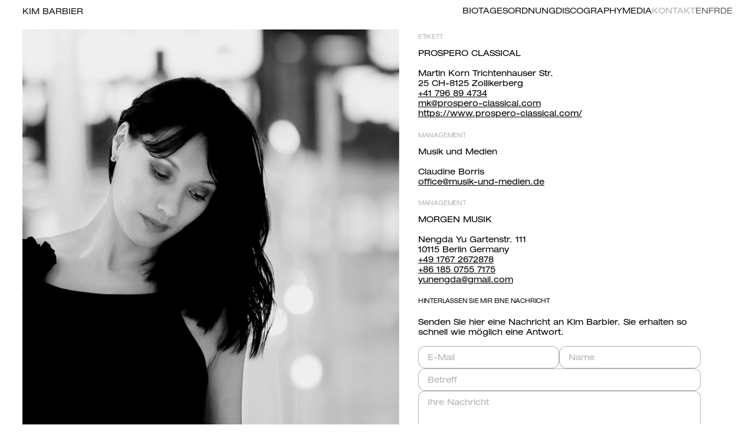

--- FILE ---
content_type: text/html; charset=utf-8
request_url: https://kimbarbier.com/de/contact/
body_size: 3916
content:
<!DOCTYPE html><html lang="de"> <head><meta charset="UTF-8"><meta name="viewport" content="width=device-width"><link rel="icon" type="image/svg+xml" href="/favicon.svg?ob=al"><meta name="generator" content="Astro v5.7.10"><title>Kontakt</title><link rel="alternate" hreflang="de" href="http://localhost:4321/de/contact"><link rel="alternate" hreflang="en" href="http://localhost:4321/contact"><link rel="alternate" hreflang="fr" href="http://localhost:4321/fr/contact"><link rel="stylesheet" href="/_astro/agenda.Cr-k15Kx.css">
<style>@font-face{font-family:Helvetica Neue Extended;src:url(/fonts/HelveticaNeue-Extended.otf);font-weight:400}@font-face{font-family:Helvetica Neue Extended;src:url(/fonts/HelveticaNeue-Extended-Bold.otf);font-weight:500}:root{--kb-gris-100: rgb(0 0 0 / .9);--kb-gris-60: rgb(0 0 0 / .6);--kb-gris-30: rgb(0 0 0 / .3);--kb-blanc-100: #fff;--kb-blanc-60: rgb(255 255 255 / .6);--kb-blanc-30: rgb(255 255 255 / .3);--padding: 38px;--nav-height: 38px}@media (max-width: 768px){:root{--padding: 16px}}h1,.ash1,nav a,footer a,li{font-size:14px;font-weight:400;line-height:17px;text-transform:uppercase}h2{font-size:10px;font-weight:400;line-height:11px;letter-spacing:-.02em;text-transform:uppercase}p,a,span,summary{font-size:14px;font-weight:400;line-height:17px}summary{cursor:pointer;color:var(--kb-gris-30);margin-bottom:32px}time{font-size:20px;font-weight:400;line-height:24px}small{font-size:8px;font-weight:400;line-height:9px;color:var(--kb-gris-30)}label{position:relative;min-height:38px;width:100%}label span{position:absolute;top:12px;left:16px;pointer-events:none;color:#0000004d;transition:transform .2s ease-in-out,font-size .2s ease-in-out}input,textarea{padding:6px 16px 0;width:100%;border:1px solid #0000004D;border-radius:12px;height:100%;box-shadow:0 0 #0000001e,0 0 0 2px transparent;transition:box-shadow .1s ease-in-out}textarea{padding-top:18px}input:focus,textarea:focus{outline:none;box-shadow:0 0 0 7px #00000013,0 0 0 2px var(--kb-gris-100)}input:focus+span,textarea:focus+span,input:not(:placeholder-shown)+span,textarea:not(:placeholder-shown)+span,input:-webkit-autofill+span{transform:translateY(-10px);font-size:8px}.button{padding:0 12px;width:100%;height:38px;display:grid;place-items:center;border-radius:9px;background-color:var(--kb-gris-100);border:none;cursor:pointer;text-decoration:none;box-shadow:0 0 0 0 var(--kb-gris-60);transition:box-shadow .1s ease-in-out}.button.big{height:42px;padding:0 30px}.button.ondark{color:var(--kb-gris-100);background-color:var(--kb-blanc-100);box-shadow:0 0 0 0 var(--kb-blanc-60)}.button.ondark span{color:var(--kb-gris-100)}.button.outlined{background-color:transparent;border:1px solid var(--kb-gris-100)}.button.outlined span{color:var(--kb-gris-100)}.button.outlined.ondark{color:var(--kb-blanc-100);border:1px solid var(--kb-blanc-100)}.button.outlined.ondark span{color:var(--kb-blanc-100)}.button:hover{background-color:var(--kb-gris-30)}.button:active,.button:focus{outline:none;box-shadow:0 0 0 4px var(--kb-gris-60)}.button.ondark:hover{background-color:var(--kb-blanc-30)}.button.ondark:active,.button.ondark:focus{outline:none;box-shadow:0 0 0 4px var(--kb-blanc-60)}.button span{color:#fff;font-size:15px;font-weight:400;line-height:17px}.button.loading{pointer-events:none}.button.loading span{display:none}.button.loading:after{background-image:url(/icons/loader.png);background-repeat:no-repeat;content:" ";width:20px;height:20px;animation:spin 1s ease-in-out infinite}@keyframes spin{to{transform:rotate(360deg)}}.g3{color:var(--kb-gris-30)}.g6{color:var(--kb-gris-60)}.g9{color:var(--kb-gris-100)}.b3{color:var(--kb-blanc-30)}.b6{color:var(--kb-blanc-60)}.b9{color:var(--kb-blanc-100)}
main[data-astro-cid-7x62hwwo]{display:grid;grid-template-columns:4fr 3fr 22px;gap:2rem}img[data-astro-cid-7x62hwwo]{display:block;position:sticky;top:0;width:100%;height:100vh;object-fit:cover;z-index:-1}address[data-astro-cid-7x62hwwo]{font-style:inherit}address[data-astro-cid-7x62hwwo] h2[data-astro-cid-7x62hwwo]{color:var(--kb-gris-30)}a[data-astro-cid-7x62hwwo]{color:inherit;text-decoration:underline}section[data-astro-cid-7x62hwwo]{display:flex;flex-direction:column;gap:5rem}form[data-astro-cid-7x62hwwo]{display:flex;flex-direction:column;gap:1rem}.group[data-astro-cid-7x62hwwo]{width:100%;display:flex;gap:1rem}
</style></head> <body>  <nav data-astro-cid-5blmo7yk> <input class="hamburgerTrigger mobile" type="checkbox" title="Open pages list" data-astro-cid-5blmo7yk> <div class="onfront" data-astro-cid-5blmo7yk> <a class="navtitle" href="/de" data-astro-cid-5blmo7yk>Kim Barbier</a> </div> <ul class="desktop" data-astro-cid-5blmo7yk> <li data-astro-cid-5blmo7yk> <a tabindex="1" aria-current="false" href="/de/bio" data-astro-cid-5blmo7yk>Bio</a> </li> <li data-astro-cid-5blmo7yk> <a tabindex="1" aria-current="false" href="/de/agenda" data-astro-cid-5blmo7yk>Tagesordnung</a> </li> <li data-astro-cid-5blmo7yk> <a tabindex="1" aria-current="false" href="/de/discography" data-astro-cid-5blmo7yk>discography</a> </li> <li data-astro-cid-5blmo7yk> <a tabindex="1" aria-current="false" href="/de/media" data-astro-cid-5blmo7yk>media</a> </li> <li data-astro-cid-5blmo7yk> <a tabindex="1" aria-current="true" href="/de/contact" data-astro-cid-5blmo7yk>Kontakt</a> </li> <li data-astro-cid-5blmo7yk> <ul class="languages" data-astro-cid-5blmo7yk> <li data-astro-cid-5blmo7yk> <a tabindex="1" aria-current="false" href="/contact" data-astro-cid-5blmo7yk>en</a> </li> <li data-astro-cid-5blmo7yk> <a tabindex="1" aria-current="false" href="/fr/contact" data-astro-cid-5blmo7yk>fr</a> </li> <li data-astro-cid-5blmo7yk> <a tabindex="1" aria-current="true" href="/de/contact" data-astro-cid-5blmo7yk>de</a> </li> </ul> </li> </ul> <ul class="mobile" data-astro-cid-5blmo7yk> <div id="menuopener" class="hamburger" data-astro-cid-5blmo7yk> <span class="upper" data-astro-cid-5blmo7yk></span> <span class="lower" data-astro-cid-5blmo7yk></span> </div> </ul> <aside class="mobile hamburgerContent" data-astro-cid-5blmo7yk> <div class="wrapped" data-astro-cid-5blmo7yk> <ul class="pages" data-astro-cid-5blmo7yk> <li data-astro-cid-5blmo7yk> <a tabindex="1" aria-current="false" href="/de/bio" data-astro-cid-5blmo7yk>Bio</a> </li> <li data-astro-cid-5blmo7yk> <a tabindex="1" aria-current="false" href="/de/agenda" data-astro-cid-5blmo7yk>Tagesordnung</a> </li> <li data-astro-cid-5blmo7yk> <a tabindex="1" aria-current="false" href="/de/discography" data-astro-cid-5blmo7yk>discography</a> </li> <li data-astro-cid-5blmo7yk> <a tabindex="1" aria-current="false" href="/de/media" data-astro-cid-5blmo7yk>media</a> </li> <li data-astro-cid-5blmo7yk> <a tabindex="1" aria-current="true" href="/de/contact" data-astro-cid-5blmo7yk>Kontakt</a> </li> </ul> <ul class="languages" data-astro-cid-5blmo7yk> <li data-astro-cid-5blmo7yk> <a tabindex="1" aria-current="false" href="/contact" data-astro-cid-5blmo7yk>en</a> </li> <li data-astro-cid-5blmo7yk> <a tabindex="1" aria-current="false" href="/fr/contact" data-astro-cid-5blmo7yk>fr</a> </li> <li data-astro-cid-5blmo7yk> <a tabindex="1" aria-current="true" href="/de/contact" data-astro-cid-5blmo7yk>de</a> </li> </ul> </div> </aside> </nav> <div class="gap" data-astro-cid-5blmo7yk></div> <script type="77f118c0170ec33086611db2-module">window.addEventListener("scroll",()=>{const e=document.querySelector("nav");window.scrollY>0?e.classList.add("scrolled"):e.classList.remove("scrolled")});</script>  <main data-astro-cid-7x62hwwo> <img src="/images/zjir.png" alt="Kim Barbier in black and white" data-astro-cid-7x62hwwo> <section data-astro-cid-7x62hwwo> <address data-astro-cid-7x62hwwo> <h2 data-astro-cid-7x62hwwo>Etikett</h2> <p data-astro-cid-7x62hwwo> PROSPERO CLASSICAL <br data-astro-cid-7x62hwwo> <br data-astro-cid-7x62hwwo> <span style="white-space: pre-line;" data-astro-cid-7x62hwwo> Martin Korn Trichtenhauser Str.
25 CH-8125 Zollikerberg <br data-astro-cid-7x62hwwo> </span>  <a tabindex="1" href="tel:41796894734" data-astro-cid-7x62hwwo> +41 796 89 4734 </a> <br data-astro-cid-7x62hwwo>   <a tabindex="1" href="/cdn-cgi/l/email-protection#7b16103b0b0914080b1e09145618171a080812181a1755181416" data-astro-cid-7x62hwwo> <span class="__cf_email__" data-cfemail="422f290232302d313227302d6f212e2331312b21232e6c212d2f">[email&#160;protected]</span> </a> <br data-astro-cid-7x62hwwo>  <a tabindex="1" href="https://www.prospero-classical.com/" data-astro-cid-7x62hwwo> https://www.prospero-classical.com/ </a> </p> </address><address data-astro-cid-7x62hwwo> <h2 data-astro-cid-7x62hwwo>Management</h2> <p data-astro-cid-7x62hwwo> Musik und Medien <br data-astro-cid-7x62hwwo> <br data-astro-cid-7x62hwwo> <span style="white-space: pre-line;" data-astro-cid-7x62hwwo> Claudine Borris  <br data-astro-cid-7x62hwwo> </span>   <a tabindex="1" href="/cdn-cgi/l/email-protection#0c636a6a656f694c61797f65672179626821616968656962226869" data-astro-cid-7x62hwwo> <span class="__cf_email__" data-cfemail="523d34343b3137123f27213b397f273c367f3f37363b373c7c3637">[email&#160;protected]</span> </a> <br data-astro-cid-7x62hwwo>  <a tabindex="1" data-astro-cid-7x62hwwo>  </a> </p> </address><address data-astro-cid-7x62hwwo> <h2 data-astro-cid-7x62hwwo>Management</h2> <p data-astro-cid-7x62hwwo> MORGEN MUSIK <br data-astro-cid-7x62hwwo> <br data-astro-cid-7x62hwwo> <span style="white-space: pre-line;" data-astro-cid-7x62hwwo> Nengda Yu Gartenstr. 111 
10115 Berlin Germany <br data-astro-cid-7x62hwwo> </span>  <a tabindex="1" href="tel:4917672672878" data-astro-cid-7x62hwwo> +49 1767 2672878 </a> <br data-astro-cid-7x62hwwo>  <a tabindex="1" href="tel:8618507557175" data-astro-cid-7x62hwwo> +86 185 0755 7175 </a> <br data-astro-cid-7x62hwwo>   <a tabindex="1" href="/cdn-cgi/l/email-protection#98e1edf6fdf6fffcf9d8fff5f9f1f4b6fbf7f5" data-astro-cid-7x62hwwo> <span class="__cf_email__" data-cfemail="89f0fce7ece7eeede8c9eee4e8e0e5a7eae6e4">[email&#160;protected]</span> </a> <br data-astro-cid-7x62hwwo>  <a tabindex="1" data-astro-cid-7x62hwwo>  </a> </p> </address> <form method="post" action="/messageMe" id="form" data-astro-cid-7x62hwwo> <h2 data-astro-cid-7x62hwwo>Hinterlassen Sie mir eine Nachricht</h2> <p data-astro-cid-7x62hwwo>Senden Sie hier eine Nachricht an Kim Barbier. Sie erhalten so schnell wie möglich eine Antwort.</p> <div class="group" data-astro-cid-7x62hwwo> <label data-astro-cid-7x62hwwo> <input tabindex="1" type="email" placeholder=" " name="email" autocomplete="email" required data-astro-cid-7x62hwwo> <span data-astro-cid-7x62hwwo>E-Mail</span> </label> <label data-astro-cid-7x62hwwo> <input tabindex="1" type="text" placeholder=" " name="name" autocomplete="name" data-astro-cid-7x62hwwo> <span data-astro-cid-7x62hwwo>Name</span> </label> </div> <div class="group" data-astro-cid-7x62hwwo> <label data-astro-cid-7x62hwwo> <input tabindex="1" type="text" placeholder=" " name="subject" required data-astro-cid-7x62hwwo> <span data-astro-cid-7x62hwwo>Betreff</span> </label> </div> <div class="group" data-astro-cid-7x62hwwo> <label data-astro-cid-7x62hwwo> <textarea tabindex="1" placeholder=" " name="message" required rows="10" data-astro-cid-7x62hwwo></textarea> <span data-astro-cid-7x62hwwo>Ihre Nachricht</span> </label> </div> <button tabindex="1" class="button" id="send" data-astro-cid-7x62hwwo> <span data-astro-cid-7x62hwwo>Senden</span> </button> <small data-astro-cid-7x62hwwo>Wenn Sie auf “Senden” klicken, stimme ich zu, dass meine Angaben aus dem Kontaktformular zur Beantwortung meiner Anfrage erhoben und verarbeitet werden. Die Daten werden nach der Bearbeitung Ihrer Anfrage gelöscht. Hinweis: Sie können jederzeit per E-Mail an <a href="/cdn-cgi/l/email-protection" class="__cf_email__" data-cfemail="9bf8f4f5effaf8efdbf0f2f6f9fae9f9f2fee9b5f8f4f6">[email&#160;protected]</a> die Löschung Ihrer Daten verlangen. Detaillierte Informationen über den Umgang mit Ihren Daten finden Sie in unserer Datenschutzerklärung.</small> <div class="cf-turnstile" data-sitekey="0x4AAAAAAAA-AO-s9o-zq9-s" data-astro-cid-7x62hwwo></div> </form> </section> </main> <footer data-astro-cid-sz7xmlte> <ul class="apps" data-astro-cid-sz7xmlte> <li data-astro-cid-sz7xmlte> <a tabindex="9" target="_blank" href="https://www.deezer.com/en/artist/6326102" data-astro-cid-sz7xmlte> <img height="15" src="/logos/deezer.png" alt="logo deezer" loading="lazy" data-astro-cid-sz7xmlte> </a> </li> <li data-astro-cid-sz7xmlte> <a tabindex="9" target="_blank" href="https://open.spotify.com/artist/4rBenz5sFjZJ0IBVELwTNw" data-astro-cid-sz7xmlte> <img height="15" src="/logos/spotify.png" alt="logo deezer" loading="lazy" data-astro-cid-sz7xmlte> </a> </li> <li data-astro-cid-sz7xmlte> <a tabindex="9" target="_blank" href="https://music.youtube.com/channel/UCQsSidydXI3pB_6MKKaFotg" data-astro-cid-sz7xmlte> <img height="15" src="/logos/youtubemusic.png" alt="logo deezer" loading="lazy" data-astro-cid-sz7xmlte> </a> </li> <li data-astro-cid-sz7xmlte> <a tabindex="9" target="_blank" href="https://music.apple.com/us/artist/kim-barbier/465470468" data-astro-cid-sz7xmlte> <img height="15" src="/logos/applemusic.png" alt="logo deezer" loading="lazy" data-astro-cid-sz7xmlte> </a> </li> </ul> <ul data-astro-cid-sz7xmlte> <li data-astro-cid-sz7xmlte> <a tabindex="9" href="/de/privacy" data-astro-cid-sz7xmlte>Datenschutzrichtlinie</a> </li> <li data-astro-cid-sz7xmlte> <a tabindex="9" href="https://www.instagram.com/kim_barbier/" data-astro-cid-sz7xmlte>Instagram</a> </li> <li data-astro-cid-sz7xmlte> <a tabindex="9" href="https://www.facebook.com/kim.barbier" data-astro-cid-sz7xmlte>Facebook</a> </li> <br data-astro-cid-sz7xmlte> <li data-astro-cid-sz7xmlte> <span data-astro-cid-sz7xmlte>Website by <a tabindex="9" title="arno.cl" class="arnoCl" href="https://arno.cl/dren43" data-astro-cid-sz7xmlte><img height="20" src="/fonts/arno.cl.svg" alt="arno.cl" loading="lazy" data-astro-cid-sz7xmlte></a></span> </li> <br data-astro-cid-sz7xmlte> <li data-astro-cid-sz7xmlte> <span data-astro-cid-sz7xmlte>Copyright 2025 kimbarbier.com</span> </li> <li data-astro-cid-sz7xmlte> <span data-astro-cid-sz7xmlte>Alle Rechte vorbehalten</span> </li> </ul> </footer>  <script data-cfasync="false" src="/cdn-cgi/scripts/5c5dd728/cloudflare-static/email-decode.min.js"></script><script src="https://challenges.cloudflare.com/turnstile/v0/api.js" async defer type="77f118c0170ec33086611db2-text/javascript"></script> <script type="77f118c0170ec33086611db2-module">const e=document.getElementById("form"),t=document.getElementById("send");e.addEventListener("submit",()=>{t.classList.add("loading")});</script>  <script src="/cdn-cgi/scripts/7d0fa10a/cloudflare-static/rocket-loader.min.js" data-cf-settings="77f118c0170ec33086611db2-|49" defer></script><script defer src="https://static.cloudflareinsights.com/beacon.min.js/vcd15cbe7772f49c399c6a5babf22c1241717689176015" integrity="sha512-ZpsOmlRQV6y907TI0dKBHq9Md29nnaEIPlkf84rnaERnq6zvWvPUqr2ft8M1aS28oN72PdrCzSjY4U6VaAw1EQ==" data-cf-beacon='{"version":"2024.11.0","token":"1202090d7ea94bda916b208f30557e59","r":1,"server_timing":{"name":{"cfCacheStatus":true,"cfEdge":true,"cfExtPri":true,"cfL4":true,"cfOrigin":true,"cfSpeedBrain":true},"location_startswith":null}}' crossorigin="anonymous"></script>
</body></html> 

--- FILE ---
content_type: text/css; charset=utf-8
request_url: https://kimbarbier.com/_astro/agenda.Cr-k15Kx.css
body_size: 933
content:
nav[data-astro-cid-5blmo7yk]{--nav-default-text: var(--kb-gris-100);--nav-secondary-text: var(--kb-gris-60);--nav-selected-text: var(--kb-gris-30);position:fixed;height:var(--nav-height);top:0;left:0;right:0;padding:0 var(--padding);display:flex;justify-content:space-between;align-items:center;z-index:99}nav[data-astro-cid-5blmo7yk].scrolled{backdrop-filter:saturate(180%) blur(20px);-webkit-backdrop-filter:saturate(180%) blur(20px);background-color:#ffffffb8}.gap[data-astro-cid-5blmo7yk]{height:calc(var(--nav-height) + 12px)}.ungapped[data-astro-cid-5blmo7yk]+.gap[data-astro-cid-5blmo7yk],.hover[data-astro-cid-5blmo7yk].ungapped+.gap[data-astro-cid-5blmo7yk]{height:0}.onfront[data-astro-cid-5blmo7yk]{z-index:99}.onfront[data-astro-cid-5blmo7yk] a[data-astro-cid-5blmo7yk]{transition:color .3s ease-in-out}ul[data-astro-cid-5blmo7yk].desktop,ul[data-astro-cid-5blmo7yk].desktop ul[data-astro-cid-5blmo7yk]{margin:0;padding:0;list-style:none;display:flex;align-items:flex-start;gap:22px}a[data-astro-cid-5blmo7yk]{text-decoration:none;text-transform:uppercase;color:var(--nav-default-text)}.desktop[data-astro-cid-5blmo7yk] .languages[data-astro-cid-5blmo7yk]{gap:12px}.desktop[data-astro-cid-5blmo7yk] .languages[data-astro-cid-5blmo7yk] a[data-astro-cid-5blmo7yk]{color:var(--nav-secondary-text)}a[data-astro-cid-5blmo7yk]:hover{color:var(--nav-selected-text)}.desktop[data-astro-cid-5blmo7yk] a[data-astro-cid-5blmo7yk][aria-current=true]{color:var(--nav-selected-text);border-color:var(--nav-selected-text)}nav[data-astro-cid-5blmo7yk].transparent{--nav-default-text: var(--kb-blanc-100);--nav-secondary-text: var(--kb-blanc-60);--nav-selected-text: var(--kb-blanc-30);background:transparent}nav[data-astro-cid-5blmo7yk].transparent.scrolled{background:#0000004d}.mobile[data-astro-cid-5blmo7yk]{display:none}.hamburger[data-astro-cid-5blmo7yk]{--gap: 12px;position:relative;width:18px;height:32px;background-color:transparent;border:none;z-index:99}.hamburgerTrigger[data-astro-cid-5blmo7yk]{position:fixed;top:0;right:var(--padding);width:38px;height:38px;z-index:100;opacity:0;cursor:pointer;transform:translate(50%)}.hamburgerTrigger[data-astro-cid-5blmo7yk]:focus-visible{opacity:1}.upper[data-astro-cid-5blmo7yk],.lower[data-astro-cid-5blmo7yk]{position:absolute;left:0;width:100%;height:2px;background-color:var(--nav-default-text);transform-origin:center}.upper[data-astro-cid-5blmo7yk]{top:var(--gap)}.lower[data-astro-cid-5blmo7yk]{bottom:var(--gap)}.hamburger[data-astro-cid-5blmo7yk] .upper[data-astro-cid-5blmo7yk],.hamburger[data-astro-cid-5blmo7yk] .lower[data-astro-cid-5blmo7yk]{transition:rotate .2s cubic-bezier(.67,-.26,.12,.92),translate .3s .2s cubic-bezier(.67,-.26,.12,.92),color .5s ease-in-out;translate:0 0;rotate:0}.hamburgerTrigger[data-astro-cid-5blmo7yk]:checked~.mobile[data-astro-cid-5blmo7yk] .hamburger[data-astro-cid-5blmo7yk] .upper[data-astro-cid-5blmo7yk],.hamburgerTrigger[data-astro-cid-5blmo7yk]:checked~.mobile[data-astro-cid-5blmo7yk] .hamburger[data-astro-cid-5blmo7yk] .lower[data-astro-cid-5blmo7yk]{transition:translate .2s cubic-bezier(.67,-.26,.12,.92),rotate .3s .2s cubic-bezier(.67,-.26,.12,.92),color .5s ease-in-out}.hamburgerTrigger[data-astro-cid-5blmo7yk]:checked~.mobile[data-astro-cid-5blmo7yk] .hamburger[data-astro-cid-5blmo7yk] .upper[data-astro-cid-5blmo7yk]{translate:0 3px;rotate:45deg}.hamburgerTrigger[data-astro-cid-5blmo7yk]:checked~.mobile[data-astro-cid-5blmo7yk] .hamburger[data-astro-cid-5blmo7yk] .lower[data-astro-cid-5blmo7yk]{translate:0 -3px;rotate:-45deg}.hamburgerContent[data-astro-cid-5blmo7yk]{position:fixed;display:grid;place-items:center;top:0;left:0;width:100vw;height:100vh;background-color:var(--kb-blanc-100);z-index:10;opacity:0;transform:translate(100%);transition:opacity .15s ease,transform .35s cubic-bezier(.02,.83,.48,.96)}.hamburgerContent[data-astro-cid-5blmo7yk] .wrapped[data-astro-cid-5blmo7yk]{display:flex;flex-direction:column;align-items:center;gap:52px;width:100%}.hamburgerContent[data-astro-cid-5blmo7yk] .pages[data-astro-cid-5blmo7yk]{margin:0;padding:0;list-style:none;display:flex;flex-direction:column;align-items:center;gap:11px}.hamburgerContent[data-astro-cid-5blmo7yk] .pages[data-astro-cid-5blmo7yk] a[data-astro-cid-5blmo7yk]{display:block;padding:7px;border:1px solid var(--kb-gris-100);border-radius:10px;color:var(--kb-gris-100)}.hamburgerContent[data-astro-cid-5blmo7yk] .pages[data-astro-cid-5blmo7yk] a[data-astro-cid-5blmo7yk][aria-current=true]{color:var(--kb-gris-30);border-color:var(--kb-gris-30)}.hamburgerContent[data-astro-cid-5blmo7yk] .languages[data-astro-cid-5blmo7yk]{margin:0;padding:0;list-style:none;display:flex;align-items:center;gap:12px}.hamburgerContent[data-astro-cid-5blmo7yk] .languages[data-astro-cid-5blmo7yk] a[data-astro-cid-5blmo7yk]{color:var(--kb-gris-100)}.hamburgerContent[data-astro-cid-5blmo7yk] .languages[data-astro-cid-5blmo7yk] a[data-astro-cid-5blmo7yk][aria-current=true]{color:var(--kb-gris-30)}.hamburgerTrigger[data-astro-cid-5blmo7yk]:checked~.hamburgerContent[data-astro-cid-5blmo7yk]{opacity:1;transform:translateY(0)}.hamburgerTrigger[data-astro-cid-5blmo7yk]:checked~.onfront[data-astro-cid-5blmo7yk] a[data-astro-cid-5blmo7yk]{color:var(--kb-gris-100)}.hamburgerTrigger[data-astro-cid-5blmo7yk]:checked~.mobile[data-astro-cid-5blmo7yk] .upper[data-astro-cid-5blmo7yk],.hamburgerTrigger[data-astro-cid-5blmo7yk]:checked~.mobile[data-astro-cid-5blmo7yk] .lower[data-astro-cid-5blmo7yk]{background-color:var(--kb-gris-100)}@media (max-width: 968px){.desktop[data-astro-cid-5blmo7yk]{display:none!important}.mobile[data-astro-cid-5blmo7yk]{display:flex}.navtitle[data-astro-cid-5blmo7yk]{font-size:12px}.hover[data-astro-cid-5blmo7yk]+.gap[data-astro-cid-5blmo7yk]{background-color:var(--kb-gris-100);height:var(--nav-height)}}@media (min-width: 968px){.hover[data-astro-cid-5blmo7yk]+.gap[data-astro-cid-5blmo7yk]{height:0}}html,body{margin:0;padding:0;scroll-behavior:smooth}body{background-color:#fff}main{padding:0 var(--padding)}*{box-sizing:border-box;font-family:Helvetica Neue Extended,Helvetica Neue,Helvetica,Arial,sans-serif}footer[data-astro-cid-sz7xmlte]{padding:1rem var(--padding);display:flex;flex-direction:column;gap:20px}ul[data-astro-cid-sz7xmlte]{list-style:none;padding:0;margin:0}.apps[data-astro-cid-sz7xmlte]{display:flex;gap:24px}li[data-astro-cid-sz7xmlte]{display:flex;flex-direction:column;gap:.1rem}a[data-astro-cid-sz7xmlte],span[data-astro-cid-sz7xmlte]{text-decoration:none;text-transform:uppercase;color:#000}a[data-astro-cid-sz7xmlte]:hover{color:var(--kb-gris-30)}footer[data-astro-cid-sz7xmlte].transparent a[data-astro-cid-sz7xmlte],footer[data-astro-cid-sz7xmlte].transparent span[data-astro-cid-sz7xmlte]{color:#fff}.arnoCl[data-astro-cid-sz7xmlte]{opacity:.6}.arnoCl[data-astro-cid-sz7xmlte]:hover{opacity:.3}


--- FILE ---
content_type: image/svg+xml
request_url: https://kimbarbier.com/fonts/arno.cl.svg
body_size: 11625
content:
<svg width="49" height="12" viewBox="0 0 49 12" fill="none" xmlns="http://www.w3.org/2000/svg">
<path d="M9.13281 9.76953C9.02344 9.95703 8.9375 10.1094 8.875 10.2266C8.82031 10.3359 8.76172 10.4297 8.69922 10.5078C8.64453 10.5781 8.57812 10.6445 8.5 10.707C8.42969 10.7617 8.32812 10.832 8.19531 10.918C8.10938 10.9961 8.02344 11.0625 7.9375 11.1172C7.86719 11.1719 7.79688 11.2188 7.72656 11.2578C7.66406 11.2969 7.61328 11.3164 7.57422 11.3164C7.55859 11.3164 7.54297 11.3125 7.52734 11.3047C7.51172 11.3047 7.49609 11.3047 7.48047 11.3047C7.43359 11.3047 7.38672 11.3047 7.33984 11.3047C7.30078 11.3125 7.26562 11.2852 7.23438 11.2227C7.21094 11.2461 7.19141 11.2734 7.17578 11.3047C7.16016 11.3359 7.14453 11.3633 7.12891 11.3867C7.11328 11.418 7.08984 11.4414 7.05859 11.457C7.03516 11.4727 7 11.4727 6.95312 11.457L6.89453 11.3867L6.71875 11.5391C6.5 11.4297 6.28906 11.3359 6.08594 11.2578C5.89062 11.1875 5.71484 11.1016 5.55859 11C5.40234 10.8984 5.26953 10.7695 5.16016 10.6133C5.05078 10.4492 4.97266 10.2266 4.92578 9.94531C4.88672 9.89844 4.84375 9.85938 4.79688 9.82812C4.75 9.78906 4.69531 9.77734 4.63281 9.79297C4.55469 9.92578 4.46094 10.0391 4.35156 10.1328C4.24219 10.2266 4.13281 10.3281 4.02344 10.4375C3.98438 10.4766 3.95312 10.5195 3.92969 10.5664C3.90625 10.6133 3.875 10.6562 3.83594 10.6953C3.77344 10.7656 3.69922 10.8164 3.61328 10.8477C3.52734 10.8711 3.44141 10.8945 3.35547 10.918C3.26953 10.9414 3.1875 10.9805 3.10938 11.0352C3.03906 11.0898 2.98828 11.1836 2.95703 11.3164C2.86328 11.2617 2.76953 11.2461 2.67578 11.2695C2.60547 11.2852 2.53125 11.3008 2.45312 11.3164C2.375 11.3398 2.29688 11.3516 2.21875 11.3516C2.14844 11.3594 2.07812 11.3516 2.00781 11.3281C1.9375 11.3047 1.875 11.2539 1.82031 11.1758C1.71094 11.2227 1.60938 11.2188 1.51562 11.1641C1.42188 11.1172 1.33203 11.0508 1.24609 10.9648C1.16797 10.8711 1.08984 10.7734 1.01172 10.6719C0.933594 10.5703 0.859375 10.4961 0.789062 10.4492C0.742188 10.3242 0.746094 10.2188 0.800781 10.1328C0.847656 10.0391 0.902344 9.95312 0.964844 9.875C1.01953 9.78906 1.05859 9.70703 1.08203 9.62891C1.10547 9.54297 1.07031 9.44141 0.976562 9.32422C1.05469 9.20703 1.125 9.08594 1.1875 8.96094C1.25 8.82812 1.3125 8.69922 1.375 8.57422C1.44531 8.44141 1.51562 8.31641 1.58594 8.19922C1.66406 8.07422 1.75781 7.96875 1.86719 7.88281C1.82031 7.82812 1.79688 7.77734 1.79688 7.73047C1.79688 7.67578 1.80859 7.625 1.83203 7.57812C1.85547 7.52344 1.88281 7.47266 1.91406 7.42578C1.94531 7.37109 1.96875 7.32031 1.98438 7.27344L2.32422 7.10938L2.24219 6.82812C2.32812 6.84375 2.39062 6.83984 2.42969 6.81641C2.47656 6.79297 2.50781 6.75781 2.52344 6.71094C2.54688 6.66406 2.5625 6.61328 2.57031 6.55859C2.58594 6.49609 2.60547 6.44141 2.62891 6.39453C2.66797 6.32422 2.72656 6.27344 2.80469 6.24219C2.96875 6.11719 3.12891 5.98438 3.28516 5.84375C3.44922 5.70312 3.60938 5.56641 3.76562 5.43359C3.92969 5.30078 4.09766 5.17578 4.26953 5.05859C4.44141 4.93359 4.62891 4.82812 4.83203 4.74219C4.97266 4.76562 5.08203 4.80859 5.16016 4.87109C5.24609 4.93359 5.30859 5.00781 5.34766 5.09375C5.39453 5.17969 5.42969 5.27734 5.45312 5.38672C5.47656 5.48828 5.5 5.58984 5.52344 5.69141C5.5625 5.82422 5.60938 5.9375 5.66406 6.03125C5.71875 6.125 5.8125 6.20312 5.94531 6.26562C5.83594 6.45312 5.79297 6.64062 5.81641 6.82812C5.83984 7.00781 5.86328 7.19922 5.88672 7.40234C5.91016 7.58984 5.90625 7.77344 5.875 7.95312C5.85156 8.13281 5.73828 8.29297 5.53516 8.43359C5.51953 8.48828 5.51562 8.54688 5.52344 8.60938C5.53125 8.67188 5.53516 8.73438 5.53516 8.79688C5.53516 8.85938 5.52344 8.91797 5.5 8.97266C5.47656 9.02734 5.43359 9.07031 5.37109 9.10156C5.44141 9.1875 5.47656 9.27344 5.47656 9.35938C5.48438 9.44531 5.48828 9.52734 5.48828 9.60547C5.49609 9.68359 5.51562 9.75391 5.54688 9.81641C5.58594 9.87891 5.67188 9.92578 5.80469 9.95703C5.82812 10.0586 5.84766 10.1367 5.86328 10.1914C5.88672 10.2383 5.91016 10.2773 5.93359 10.3086C5.96484 10.3398 6.00391 10.3711 6.05078 10.4023C6.09766 10.4258 6.16016 10.4648 6.23828 10.5195C6.30078 10.5352 6.37109 10.5352 6.44922 10.5195C6.52734 10.5039 6.58984 10.5273 6.63672 10.5898C6.67578 10.5508 6.72266 10.5312 6.77734 10.5312C6.83203 10.5234 6.88281 10.5234 6.92969 10.5312L7.08203 10.7891C7.16797 10.7266 7.26562 10.6719 7.375 10.625C7.48438 10.5781 7.58984 10.5391 7.69141 10.5078C7.80859 10.4766 7.92578 10.4492 8.04297 10.4258L9.13281 9.76953ZM4.63281 5.76172C4.5625 5.82422 4.47656 5.88672 4.375 5.94922C4.27344 6.01172 4.17188 6.07812 4.07031 6.14844C3.97656 6.21875 3.89453 6.29688 3.82422 6.38281C3.75391 6.46094 3.71094 6.55469 3.69531 6.66406C3.51562 6.69531 3.39062 6.76953 3.32031 6.88672C3.25 7.00391 3.19141 7.13281 3.14453 7.27344C3.09766 7.41406 3.04688 7.55469 2.99219 7.69531C2.9375 7.82812 2.83984 7.93359 2.69922 8.01172C2.65234 8.04297 2.60938 8.05859 2.57031 8.05859C2.57812 8.05859 2.55469 8.07422 2.5 8.10547C2.41406 8.16797 2.33984 8.24609 2.27734 8.33984C2.21484 8.43359 2.16016 8.53516 2.11328 8.64453C2.07422 8.75391 2.03516 8.86719 1.99609 8.98438C1.96484 9.09375 1.93359 9.19531 1.90234 9.28906C1.79297 9.30469 1.71094 9.32812 1.65625 9.35938C1.60156 9.39062 1.56641 9.42578 1.55078 9.46484C1.54297 9.49609 1.54688 9.53516 1.5625 9.58203C1.57812 9.62891 1.60156 9.67969 1.63281 9.73438C1.66406 9.78125 1.69531 9.83594 1.72656 9.89844C1.76562 9.96094 1.79688 10.0234 1.82031 10.0859C1.84375 10.1484 1.85547 10.2109 1.85547 10.2734C1.86328 10.3359 1.84766 10.3945 1.80859 10.4492C1.91797 10.5352 2.02344 10.5547 2.125 10.5078C2.22656 10.4531 2.32031 10.3945 2.40625 10.332C2.4375 10.3086 2.46875 10.2852 2.5 10.2617C2.53906 10.2305 2.57812 10.207 2.61719 10.1914C2.79688 10.2305 2.96094 10.2188 3.10938 10.1562C3.25781 10.0938 3.39453 10.0078 3.51953 9.89844C3.64453 9.78906 3.76562 9.67188 3.88281 9.54688C4 9.42188 4.11719 9.3125 4.23438 9.21875L4.14062 9.125C4.28125 9.08594 4.37891 9.03516 4.43359 8.97266C4.49609 8.90234 4.53516 8.82422 4.55078 8.73828C4.56641 8.65234 4.56641 8.5625 4.55078 8.46875C4.53516 8.36719 4.52344 8.26172 4.51562 8.15234C4.50781 8.08984 4.50391 8.03125 4.50391 7.97656C4.51172 7.91406 4.52734 7.85156 4.55078 7.78906C4.48828 7.60938 4.47656 7.4375 4.51562 7.27344C4.5625 7.10938 4.62109 6.95312 4.69141 6.80469C4.76953 6.64844 4.84375 6.49219 4.91406 6.33594C4.98438 6.17969 5.01953 6.01562 5.01953 5.84375L4.63281 5.76172ZM17.1133 8.67969C16.9336 8.76562 16.8125 8.87109 16.75 8.99609C16.6875 9.12109 16.6367 9.25 16.5977 9.38281C16.5664 9.51562 16.5234 9.64453 16.4688 9.76953C16.4219 9.88672 16.3164 9.98438 16.1523 10.0625C16.1133 10.2031 16.0352 10.3008 15.918 10.3555C15.8086 10.4102 15.6914 10.4609 15.5664 10.5078C15.4414 10.5469 15.3281 10.6016 15.2266 10.6719C15.1328 10.7422 15.0859 10.8633 15.0859 11.0352C14.9297 11.1211 14.7578 11.1992 14.5703 11.2695C14.3906 11.3398 14.1992 11.3906 13.9961 11.4219C13.8008 11.4609 13.6055 11.4766 13.4102 11.4688C13.2148 11.4609 13.0312 11.4219 12.8594 11.3516C12.7422 11.2969 12.6289 11.2266 12.5195 11.1406C12.4805 11.1094 12.4414 11.082 12.4023 11.0586C12.3711 11.043 12.3359 11.0156 12.2969 10.9766C12.2031 10.8828 12.125 10.7734 12.0625 10.6484C12 10.5234 11.9492 10.3906 11.9102 10.25C11.8711 10.1094 11.8398 9.96875 11.8164 9.82812C11.793 9.6875 11.7734 9.55469 11.7578 9.42969L12.1914 8.25781C11.9648 8.07812 11.7812 7.87109 11.6406 7.63672C11.5 7.39453 11.3281 7.17188 11.125 6.96875C11.0859 7.02344 11.0352 7.07031 10.9727 7.10938C10.9102 7.14844 10.8867 7.21094 10.9023 7.29688L11.0195 7.40234C10.7617 7.68359 10.5 8.00391 10.2344 8.36328C9.97656 8.71484 9.77344 9.07031 9.625 9.42969C9.45312 9.42188 9.33203 9.46484 9.26172 9.55859C9.19141 9.64453 9.13281 9.74609 9.08594 9.86328C9.03906 9.97266 8.98047 10.0742 8.91016 10.168C8.83984 10.2617 8.72266 10.3008 8.55859 10.2852C8.51953 10.3711 8.48047 10.4648 8.44141 10.5664C8.40234 10.6602 8.35547 10.75 8.30078 10.8359C8.24609 10.9219 8.17969 10.9922 8.10156 11.0469C8.02344 11.1094 7.92578 11.1406 7.80859 11.1406C7.74609 11.0781 7.71094 11.0117 7.70312 10.9414C7.69531 10.8711 7.70312 10.8008 7.72656 10.7305C7.75 10.6523 7.78125 10.5781 7.82031 10.5078C7.85938 10.4297 7.88672 10.3555 7.90234 10.2852C7.96484 10.0586 8.07812 9.85547 8.24219 9.67578C8.40625 9.48828 8.57031 9.30469 8.73438 9.125C8.89844 8.9375 9.03906 8.74219 9.15625 8.53906C9.27344 8.33594 9.32031 8.09766 9.29688 7.82422C9.39844 7.81641 9.5 7.79688 9.60156 7.76562C9.71094 7.72656 9.80859 7.67969 9.89453 7.625C9.98828 7.5625 10.0586 7.48828 10.1055 7.40234C10.1602 7.30859 10.1797 7.19922 10.1641 7.07422C10.1016 7.04297 10.0664 7 10.0586 6.94531C10.0508 6.88281 10.0508 6.82031 10.0586 6.75781C10.2305 6.70312 10.3672 6.60938 10.4688 6.47656C10.5781 6.33594 10.6758 6.1875 10.7617 6.03125C10.8477 5.875 10.9297 5.71875 11.0078 5.5625C11.0938 5.39844 11.2031 5.25781 11.3359 5.14062C11.4453 5.20312 11.5547 5.25781 11.6641 5.30469C11.7734 5.34375 11.8789 5.39844 11.9805 5.46875C11.9102 5.5625 11.8672 5.65234 11.8516 5.73828C11.8359 5.82422 11.8281 5.91406 11.8281 6.00781C11.8281 6.09375 11.8281 6.17969 11.8281 6.26562C11.8281 6.35156 11.8047 6.44141 11.7578 6.53516C11.8828 6.64453 11.9883 6.77344 12.0742 6.92188C12.1602 7.07031 12.2695 7.19531 12.4023 7.29688C12.4961 7.22656 12.6016 7.19141 12.7188 7.19141C12.8359 7.18359 12.9531 7.18359 13.0703 7.19141C13.1953 7.19141 13.3125 7.18359 13.4219 7.16797C13.5312 7.14453 13.6211 7.07812 13.6914 6.96875C13.7227 7 13.7695 7.01562 13.832 7.01562C13.8945 7.01562 13.957 7.01562 14.0195 7.01562C14.082 7.01562 14.1367 7.02734 14.1836 7.05078C14.2305 7.06641 14.2578 7.10156 14.2656 7.15625C14.2734 7.21875 14.2695 7.26172 14.2539 7.28516C14.2461 7.30859 14.2344 7.34766 14.2188 7.40234C14.2031 7.46484 14.1992 7.49609 14.207 7.49609C14.2148 7.49609 14.207 7.52344 14.1836 7.57812C14.1445 7.67969 14.0781 7.76562 13.9844 7.83594C13.8984 7.90625 13.8086 7.97656 13.7148 8.04688C13.6289 8.10938 13.5469 8.18359 13.4688 8.26953C13.3984 8.34766 13.3633 8.44922 13.3633 8.57422C13.1914 8.63672 13.0703 8.73047 13 8.85547C12.9297 8.97266 12.8828 9.10938 12.8594 9.26562C12.8359 9.41406 12.8203 9.57031 12.8125 9.73438C12.8047 9.89062 12.7773 10.0352 12.7305 10.168L12.8359 10.2852L12.9297 10.168C13.0391 10.3242 13.168 10.4219 13.3164 10.4609C13.4727 10.5 13.6328 10.5117 13.7969 10.4961C13.875 10.3789 13.9648 10.2852 14.0664 10.2148C14.1758 10.1445 14.2891 10.0859 14.4062 10.0391C14.5312 9.99219 14.6562 9.94922 14.7812 9.91016C14.9141 9.87109 15.0391 9.82422 15.1562 9.76953C15.25 9.72266 15.3281 9.67188 15.3906 9.61719C15.4609 9.5625 15.5352 9.5 15.6133 9.42969C15.8477 9.21094 16.0781 8.99609 16.3047 8.78516C16.5391 8.57422 16.7734 8.35938 17.0078 8.14062C17.0547 8.14062 17.0859 8.16406 17.1016 8.21094C17.1172 8.25781 17.125 8.3125 17.125 8.375C17.125 8.42969 17.1211 8.48828 17.1133 8.55078C17.1133 8.60547 17.1133 8.64844 17.1133 8.67969ZM22.832 10.5781C22.8398 10.6719 22.8242 10.7422 22.7852 10.7891C22.7461 10.8359 22.6914 10.8711 22.6211 10.8945C22.5586 10.918 22.4883 10.9375 22.4102 10.9531C22.332 10.9609 22.2656 10.9805 22.2109 11.0117C21.9844 10.9883 21.7656 10.957 21.5547 10.918C21.3438 10.8711 21.1484 10.8047 20.9688 10.7188C20.7891 10.625 20.625 10.5039 20.4766 10.3555C20.3359 10.207 20.2148 10.0195 20.1133 9.79297C20.2148 9.62891 20.25 9.44922 20.2188 9.25391C20.1875 9.05078 20.1562 8.85547 20.125 8.66797C20.1016 8.48047 20.1055 8.30859 20.1367 8.15234C20.1758 7.99609 20.3125 7.87109 20.5469 7.77734C20.5312 7.69141 20.5312 7.59766 20.5469 7.49609C20.5703 7.39453 20.543 7.30859 20.4648 7.23828C20.1914 7.33203 19.9531 7.46484 19.75 7.63672C19.5469 7.80859 19.3516 7.99609 19.1641 8.19922C18.9844 8.40234 18.8008 8.60938 18.6133 8.82031C18.4336 9.02344 18.2344 9.20312 18.0156 9.35938C17.9141 9.36719 17.8047 9.36328 17.6875 9.34766C17.5781 9.32422 17.4844 9.35547 17.4062 9.44141C17.4141 9.49609 17.4336 9.54297 17.4648 9.58203C17.4961 9.62109 17.5195 9.66016 17.5352 9.69922C17.5586 9.73828 17.5703 9.78125 17.5703 9.82812C17.5703 9.86719 17.543 9.91406 17.4883 9.96875C17.4102 10.0469 17.3242 10.1133 17.2305 10.168C17.1445 10.2148 17.0586 10.2695 16.9727 10.332C16.8945 10.3867 16.8281 10.4531 16.7734 10.5312C16.7188 10.6094 16.6914 10.7148 16.6914 10.8477C16.6445 10.8242 16.6016 10.8203 16.5625 10.8359C16.5234 10.8438 16.4883 10.8633 16.457 10.8945C16.418 10.9258 16.3828 10.9609 16.3516 11C16.3203 11.0391 16.2891 11.0703 16.2578 11.0938C16.2422 11.1328 16.2461 11.1641 16.2695 11.1875C16.293 11.2188 16.3203 11.25 16.3516 11.2812C16.3203 11.3672 16.2812 11.418 16.2344 11.4336C16.1797 11.457 16.125 11.4609 16.0703 11.4453C16.0078 11.4297 15.9492 11.4023 15.8945 11.3633C15.832 11.332 15.7773 11.3047 15.7305 11.2812C15.707 11.1797 15.6914 11.0625 15.6836 10.9297C15.6758 10.7969 15.6797 10.668 15.6953 10.543C15.7109 10.4102 15.7422 10.2852 15.7891 10.168C15.8359 10.0508 15.9062 9.95312 16 9.875C16.0312 9.85156 16.0508 9.83984 16.0586 9.83984C16.0664 9.83203 16.0703 9.82812 16.0703 9.82812C16.0703 9.82812 16.0742 9.82812 16.082 9.82812C16.0898 9.82031 16.1055 9.80469 16.1289 9.78125C16.1914 9.71094 16.2344 9.63672 16.2578 9.55859C16.2812 9.47266 16.3008 9.38672 16.3164 9.30078C16.332 9.21484 16.3555 9.13281 16.3867 9.05469C16.4102 8.96875 16.457 8.89453 16.5273 8.83203C16.4961 8.70703 16.4961 8.59766 16.5273 8.50391C16.5664 8.40234 16.6133 8.30859 16.668 8.22266C16.7305 8.12891 16.7891 8.03906 16.8438 7.95312C16.9062 7.85938 16.9453 7.75781 16.9609 7.64844C16.9688 7.60938 16.9688 7.57422 16.9609 7.54297C16.9609 7.50391 16.9609 7.46484 16.9609 7.42578C16.9453 7.30078 16.957 7.20703 16.9961 7.14453C17.043 7.07422 17.0977 7.01953 17.1602 6.98047C17.2305 6.93359 17.3008 6.88672 17.3711 6.83984C17.4492 6.79297 17.5156 6.72266 17.5703 6.62891C17.7969 6.73828 17.9297 6.88672 17.9688 7.07422C18.0156 7.25391 18.0312 7.45703 18.0156 7.68359C17.8828 7.76953 17.7812 7.89062 17.7109 8.04688C17.6406 8.19531 17.5938 8.33984 17.5703 8.48047C17.5859 8.52734 17.6055 8.55469 17.6289 8.5625C17.6602 8.5625 17.6914 8.55859 17.7227 8.55078C17.7617 8.53516 17.7969 8.51953 17.8281 8.50391C17.8594 8.48828 17.8906 8.48047 17.9219 8.48047C18.2031 8.28516 18.4805 8.06641 18.7539 7.82422C19.0352 7.58203 19.2539 7.30469 19.4102 6.99219C19.6367 6.88281 19.8516 6.75781 20.0547 6.61719C20.2578 6.46875 20.4805 6.35938 20.7227 6.28906L20.9922 6.01953C21.0312 6.08203 21.0781 6.09766 21.1328 6.06641C21.1875 6.02734 21.2422 5.98438 21.2969 5.9375C21.3516 5.89062 21.4023 5.86328 21.4492 5.85547C21.5039 5.84766 21.5547 5.90234 21.6016 6.01953C21.6797 6.22266 21.6992 6.42188 21.6602 6.61719C21.6211 6.80469 21.5586 6.99219 21.4727 7.17969C21.3945 7.35938 21.3125 7.54297 21.2266 7.73047C21.1406 7.91797 21.0898 8.10938 21.0742 8.30469C21.0742 8.35156 21.0742 8.40234 21.0742 8.45703C21.0742 8.50391 21.0703 8.55469 21.0625 8.60938C21.0469 8.77344 21.0234 8.95312 20.9922 9.14844C20.9688 9.33594 20.9805 9.50781 21.0273 9.66406C21.0664 9.80469 21.1484 9.92969 21.2734 10.0391C21.3984 10.1484 21.5078 10.2578 21.6016 10.3672C21.6562 10.3594 21.7109 10.3633 21.7656 10.3789C21.8203 10.3945 21.8711 10.4102 21.918 10.4258C21.9727 10.4414 22.0234 10.4492 22.0703 10.4492C22.1172 10.4414 22.1641 10.4141 22.2109 10.3672C22.2656 10.3438 22.3164 10.3477 22.3633 10.3789C22.418 10.4023 22.4688 10.4336 22.5156 10.4727C22.5625 10.5117 22.6094 10.5469 22.6562 10.5781C22.7109 10.6016 22.7695 10.6016 22.832 10.5781ZM31.4336 7.32031C31.4648 7.4375 31.4531 7.53906 31.3984 7.625C31.3438 7.70312 31.2695 7.77344 31.1758 7.83594C31.0898 7.89844 30.9922 7.95703 30.8828 8.01172C30.7812 8.05859 30.6953 8.11328 30.625 8.17578C30.2734 8.25391 29.9531 8.3125 29.6641 8.35156C29.3828 8.38281 29.0703 8.42578 28.7266 8.48047C28.625 8.49609 28.5273 8.49609 28.4336 8.48047C28.3477 8.45703 28.2578 8.44922 28.1641 8.45703C28.1094 8.45703 28.0586 8.45703 28.0117 8.45703C27.9648 8.44922 27.918 8.44922 27.8711 8.45703C27.6914 8.47266 27.5742 8.53516 27.5195 8.64453C27.4648 8.74609 27.418 8.86719 27.3789 9.00781C27.3477 9.14062 27.3047 9.26953 27.25 9.39453C27.2031 9.51172 27.0977 9.59375 26.9336 9.64062C26.918 9.67969 26.9219 9.71484 26.9453 9.74609C26.9766 9.77734 27 9.80469 27.0156 9.82812C26.8828 9.86719 26.793 9.9375 26.7461 10.0391C26.707 10.1406 26.6719 10.2422 26.6406 10.3438C26.6094 10.4453 26.5625 10.5312 26.5 10.6016C26.4453 10.6719 26.3359 10.6953 26.1719 10.6719C25.9297 10.9297 25.6445 11.1367 25.3164 11.293C24.9883 11.457 24.6484 11.5625 24.2969 11.6094C24.2344 11.5781 24.1719 11.5391 24.1094 11.4922C24.0547 11.4453 23.9961 11.4023 23.9336 11.3633C23.8789 11.3242 23.8164 11.293 23.7461 11.2695C23.6836 11.2539 23.6094 11.2539 23.5234 11.2695C23.5156 11.1055 23.4844 10.9531 23.4297 10.8125C23.3672 10.6719 23.2891 10.5391 23.1953 10.4141C23.1797 10.2734 23.1992 10.1445 23.2539 10.0273C23.3008 9.90234 23.3516 9.78125 23.4062 9.66406C23.4609 9.54688 23.5078 9.42969 23.5469 9.3125C23.5781 9.1875 23.5703 9.04688 23.5234 8.89062C23.6016 8.84375 23.6523 8.78906 23.6758 8.72656C23.707 8.66406 23.7266 8.60156 23.7344 8.53906C23.75 8.46875 23.7695 8.40625 23.793 8.35156C23.8164 8.28906 23.8711 8.23828 23.957 8.19922C23.8945 8.01172 23.9023 7.875 23.9805 7.78906C24.0664 7.69531 24.168 7.61328 24.2852 7.54297C24.4023 7.47266 24.5117 7.39453 24.6133 7.30859C24.7148 7.22266 24.7539 7.09375 24.7305 6.92188C24.7773 6.875 24.832 6.83594 24.8945 6.80469C24.957 6.77344 25.0156 6.74609 25.0703 6.72266C25.1328 6.69141 25.1914 6.66016 25.2461 6.62891C25.3008 6.59766 25.3516 6.55469 25.3984 6.5C25.3438 6.46094 25.3164 6.42188 25.3164 6.38281C25.3242 6.34375 25.3359 6.30469 25.3516 6.26562C25.3672 6.21875 25.3828 6.17188 25.3984 6.125C25.4219 6.07812 25.4219 6.03125 25.3984 5.98438C25.6094 6.01562 25.793 5.98828 25.9492 5.90234C26.1133 5.80859 26.2656 5.71484 26.4062 5.62109C26.5547 5.52734 26.7031 5.46094 26.8516 5.42188C27 5.38281 27.1719 5.42969 27.3672 5.5625C27.3828 5.61719 27.4062 5.69922 27.4375 5.80859C27.4766 5.91016 27.5117 6.01562 27.543 6.125C27.582 6.23438 27.6172 6.33984 27.6484 6.44141C27.6797 6.54297 27.6992 6.61719 27.707 6.66406C27.707 6.70312 27.707 6.76562 27.707 6.85156C27.707 6.9375 27.707 7.03125 27.707 7.13281C27.707 7.22656 27.707 7.31641 27.707 7.40234C27.707 7.48828 27.707 7.55469 27.707 7.60156C27.9336 7.73438 28.1602 7.81641 28.3867 7.84766C28.6133 7.87109 28.8398 7.81641 29.0664 7.68359C29.1523 7.76172 29.2344 7.78516 29.3125 7.75391C29.3906 7.71484 29.4648 7.67188 29.5352 7.625C29.6133 7.57812 29.6914 7.55469 29.7695 7.55469C29.8477 7.54688 29.9258 7.60938 30.0039 7.74219C30.1133 7.64062 30.2266 7.57812 30.3438 7.55469C30.4609 7.52344 30.582 7.50781 30.707 7.50781C30.832 7.5 30.9531 7.48828 31.0703 7.47266C31.1953 7.45703 31.3164 7.40625 31.4336 7.32031ZM26.9336 7.51953C26.9336 7.40234 26.9531 7.27734 26.9922 7.14453C27.0312 7.01172 27.0625 6.88281 27.0859 6.75781C27.1094 6.625 27.1055 6.5 27.0742 6.38281C27.0508 6.26562 26.9766 6.16016 26.8516 6.06641C26.7656 6.11328 26.6953 6.17969 26.6406 6.26562C26.5859 6.34375 26.5312 6.42578 26.4766 6.51172C26.4219 6.58984 26.3555 6.65625 26.2773 6.71094C26.207 6.76562 26.1133 6.78125 25.9961 6.75781C25.957 6.85156 25.957 6.92969 25.9961 6.99219C26.0352 7.04688 26.082 7.10156 26.1367 7.15625C26.1914 7.20312 26.2422 7.25391 26.2891 7.30859C26.3438 7.36328 26.3633 7.43359 26.3477 7.51953C26.3789 7.54297 26.4219 7.56641 26.4766 7.58984C26.5312 7.60547 26.5859 7.61719 26.6406 7.625C26.7031 7.625 26.7617 7.61719 26.8164 7.60156C26.8711 7.58594 26.9102 7.55859 26.9336 7.51953ZM26.8516 8.45703C26.6953 8.45703 26.5586 8.42188 26.4414 8.35156C26.332 8.27344 26.2188 8.1875 26.1016 8.09375C25.9922 8 25.875 7.91406 25.75 7.83594C25.6328 7.75 25.4883 7.69922 25.3164 7.68359C25.2461 7.77734 25.1641 7.86719 25.0703 7.95312C24.9766 8.03125 24.8945 8.11719 24.8242 8.21094C24.7539 8.30469 24.7031 8.40625 24.6719 8.51562C24.6484 8.625 24.668 8.75 24.7305 8.89062C24.5508 8.97656 24.4297 9.10156 24.3672 9.26562C24.3047 9.42188 24.2617 9.59375 24.2383 9.78125C24.2227 9.96875 24.207 10.1562 24.1914 10.3438C24.1758 10.5312 24.125 10.6992 24.0391 10.8477L24.2969 10.6719C24.3281 10.6875 24.3516 10.7109 24.3672 10.7422C24.3906 10.7734 24.3945 10.8086 24.3789 10.8477C24.4414 10.7852 24.5117 10.7383 24.5898 10.707C24.668 10.668 24.7461 10.6406 24.8242 10.625C24.9102 10.6016 24.9922 10.582 25.0703 10.5664C25.1562 10.5508 25.2383 10.5273 25.3164 10.4961C25.5117 10.6055 25.6523 10.6289 25.7383 10.5664C25.8242 10.5039 25.8945 10.4102 25.9492 10.2852C26.0039 10.1602 26.0625 10.0312 26.125 9.89844C26.1875 9.75781 26.2891 9.67188 26.4297 9.64062L26.3477 9.55859C26.4805 9.39453 26.5977 9.22656 26.6992 9.05469C26.8086 8.875 26.8594 8.67578 26.8516 8.45703ZM30.9648 10.1562C30.957 10.2734 30.9414 10.4102 30.918 10.5664C30.8945 10.7227 30.8516 10.8672 30.7891 11C30.7266 11.1328 30.6445 11.2461 30.543 11.3398C30.4414 11.4336 30.3086 11.4727 30.1445 11.457C30.0508 11.4492 29.9766 11.4219 29.9219 11.375C29.8594 11.3281 29.8086 11.2695 29.7695 11.1992C29.7305 11.1289 29.7031 11.0547 29.6875 10.9766C29.6641 10.8906 29.6523 10.8086 29.6523 10.7305V10.4844C29.6758 10.375 29.7422 10.2539 29.8516 10.1211C29.9531 9.98047 30.0586 9.87891 30.168 9.81641C30.2852 9.75391 30.3906 9.75391 30.4844 9.81641C30.5781 9.87891 30.6289 10.0508 30.6367 10.332C30.6914 10.2852 30.7422 10.2383 30.7891 10.1914C30.8359 10.1367 30.8945 10.125 30.9648 10.1562ZM42.0156 7.71875C41.9453 7.91406 41.8359 8.09375 41.6875 8.25781C41.5469 8.42188 41.3945 8.58203 41.2305 8.73828C41.0664 8.89453 40.9023 9.05078 40.7383 9.20703C40.582 9.35547 40.4492 9.51172 40.3398 9.67578C40.2695 9.65234 40.207 9.66016 40.1523 9.69922C40.1055 9.73828 40.0625 9.78906 40.0234 9.85156C39.9375 9.88281 39.8477 9.91797 39.7539 9.95703C39.668 9.98828 39.582 10.0273 39.4961 10.0742C39.418 10.1211 39.3438 10.1758 39.2734 10.2383C39.2109 10.3008 39.1641 10.3789 39.1328 10.4727C38.9844 10.4805 38.8555 10.5117 38.7461 10.5664C38.6367 10.6133 38.5312 10.6641 38.4297 10.7188C38.3281 10.7734 38.2188 10.8203 38.1016 10.8594C37.9844 10.8906 37.8438 10.8945 37.6797 10.8711C37.6484 10.9883 37.6055 11.043 37.5508 11.0352C37.5039 11.0352 37.4531 11.0234 37.3984 11C37.3438 10.9688 37.2891 10.9531 37.2344 10.9531C37.1797 10.9453 37.1367 11 37.1055 11.1172C37.0508 11.1172 36.9922 11.1133 36.9297 11.1055C36.875 11.1055 36.8203 11.1055 36.7656 11.1055C36.7188 11.1133 36.6719 11.1289 36.625 11.1523C36.5859 11.1758 36.5547 11.2188 36.5312 11.2812C36.3047 11.2812 36.0664 11.2969 35.8164 11.3281C35.5664 11.3594 35.3164 11.375 35.0664 11.375C34.8242 11.375 34.5859 11.3438 34.3516 11.2812C34.125 11.2266 33.9219 11.1094 33.7422 10.9297C33.6797 10.8672 33.6289 10.8047 33.5898 10.7422C33.5508 10.6797 33.5078 10.6094 33.4609 10.5312C33.4375 10.4922 33.4141 10.457 33.3906 10.4258C33.3672 10.3867 33.3438 10.3438 33.3203 10.2969C33.2578 10.1562 33.2227 10.0117 33.2148 9.86328C33.207 9.71484 33.207 9.56641 33.2148 9.41797C33.2148 9.26953 33.2148 9.125 33.2148 8.98438C33.2148 8.83594 33.1875 8.69141 33.1328 8.55078C33.1328 8.41797 33.1641 8.30078 33.2266 8.19922C33.2812 8.08984 33.3438 7.98438 33.4141 7.88281C33.4844 7.78125 33.5508 7.67969 33.6133 7.57812C33.6758 7.46875 33.7109 7.35156 33.7188 7.22656C33.6641 7.09375 33.668 6.96484 33.7305 6.83984C33.793 6.71484 33.8555 6.59766 33.918 6.48828C33.9414 6.44922 33.9609 6.41016 33.9766 6.37109C34 6.32422 34.0234 6.27734 34.0469 6.23047C34.0703 6.18359 34.1016 6.13672 34.1406 6.08984C34.1797 6.04297 34.2148 6 34.2461 5.96094C34.3477 5.82031 34.4492 5.68359 34.5508 5.55078C34.6523 5.41797 34.7539 5.28125 34.8555 5.14062C34.9258 5.04688 34.9922 4.95312 35.0547 4.85938C35.125 4.76562 35.1914 4.66797 35.2539 4.56641C35.2852 4.51953 35.3164 4.46875 35.3477 4.41406C35.3789 4.35156 35.4102 4.30078 35.4414 4.26172C35.4805 4.21484 35.5469 4.16406 35.6406 4.10938C35.7344 4.04688 35.8086 4 35.8633 3.96875C36.0195 3.89062 36.1875 3.83594 36.3672 3.80469C36.5469 3.76562 36.7148 3.76172 36.8711 3.79297C37.0273 3.82422 37.1641 3.89844 37.2812 4.01562C37.4062 4.125 37.4883 4.28516 37.5273 4.49609C37.543 4.59766 37.5469 4.69922 37.5391 4.80078C37.5391 4.89453 37.543 4.98828 37.5508 5.08203C37.5664 5.17578 37.5938 5.26562 37.6328 5.35156C37.6719 5.42969 37.7422 5.50391 37.8438 5.57422C37.7578 5.70703 37.6836 5.84375 37.6211 5.98438C37.5664 6.125 37.5039 6.26562 37.4336 6.40625C37.5117 6.42969 37.543 6.47656 37.5273 6.54688C37.5195 6.60938 37.5195 6.66797 37.5273 6.72266C37.418 6.80859 37.3438 6.91406 37.3047 7.03906C37.2656 7.16406 37.2344 7.29297 37.2109 7.42578C37.1875 7.55078 37.1562 7.67188 37.1172 7.78906C37.0859 7.89844 37.0234 7.98828 36.9297 8.05859C36.9766 8.30859 36.8984 8.47266 36.6953 8.55078C36.5547 8.60547 36.4609 8.61719 36.4141 8.58594C36.3672 8.54688 36.332 8.49609 36.3086 8.43359C36.293 8.36328 36.2695 8.29688 36.2383 8.23438C36.207 8.17188 36.1406 8.14062 36.0391 8.14062C36.0547 8.04688 36.0664 7.95312 36.0742 7.85938C36.0898 7.75781 36.1094 7.66016 36.1328 7.56641C36.1562 7.47266 36.1914 7.38281 36.2383 7.29688C36.2852 7.21094 36.3516 7.13281 36.4375 7.0625C36.3672 7.02344 36.3398 6.96484 36.3555 6.88672C36.3711 6.80078 36.3711 6.72266 36.3555 6.65234C36.4102 6.49609 36.4922 6.33203 36.6016 6.16016C36.7109 5.98828 36.8086 5.81641 36.8945 5.64453C36.9805 5.46484 37.0352 5.28516 37.0586 5.10547C37.082 4.92578 37.0391 4.75 36.9297 4.57812C36.8984 4.53125 36.8516 4.49219 36.7891 4.46094C36.7344 4.42969 36.6797 4.41406 36.625 4.41406C36.5703 4.41406 36.5234 4.43359 36.4844 4.47266C36.4453 4.51172 36.4297 4.57422 36.4375 4.66016L36.5312 4.74219C36.3828 4.78906 36.25 4.86719 36.1328 4.97656C36.0234 5.08594 35.918 5.20703 35.8164 5.33984C35.7148 5.46484 35.6133 5.59375 35.5117 5.72656C35.418 5.85938 35.3164 5.97266 35.207 6.06641C35.1523 6.28516 35.0664 6.48828 34.9492 6.67578C34.8398 6.86328 34.7305 7.05078 34.6211 7.23828C34.5586 7.35547 34.5117 7.45312 34.4805 7.53125C34.457 7.60938 34.4219 7.70312 34.375 7.8125C34.3594 7.85156 34.3398 7.89062 34.3164 7.92969C34.3008 7.96094 34.2852 7.99609 34.2695 8.03516C34.2227 8.20703 34.1797 8.375 34.1406 8.53906C34.1094 8.70312 34.0195 8.84375 33.8711 8.96094C33.8945 9.02344 33.9141 9.08203 33.9297 9.13672C33.9531 9.19141 33.9922 9.24609 34.0469 9.30078C33.9609 9.34766 33.9102 9.40625 33.8945 9.47656C33.8867 9.53906 33.8906 9.60938 33.9062 9.6875C33.9297 9.75781 33.957 9.83203 33.9883 9.91016C34.0273 9.98047 34.0469 10.0508 34.0469 10.1211C34.1406 10.1289 34.2266 10.1641 34.3047 10.2266C34.3828 10.2891 34.4609 10.3516 34.5391 10.4141C34.625 10.4766 34.707 10.5273 34.7852 10.5664C34.8633 10.5977 34.9492 10.5859 35.043 10.5312C35.1055 10.5469 35.1641 10.5508 35.2188 10.543C35.2734 10.5352 35.3281 10.5312 35.3828 10.5312C35.4375 10.5234 35.4883 10.5312 35.5352 10.5547C35.5898 10.5781 35.6445 10.625 35.6992 10.6953C35.7539 10.5781 35.8281 10.5078 35.9219 10.4844C36.0156 10.4609 36.1133 10.4492 36.2148 10.4492C36.3242 10.4492 36.4258 10.4453 36.5195 10.4375C36.6211 10.4297 36.707 10.3828 36.7773 10.2969C36.8711 10.375 36.9531 10.4062 37.0234 10.3906C37.1016 10.375 37.1719 10.3398 37.2344 10.2852C37.3047 10.2305 37.375 10.1758 37.4453 10.1211C37.5156 10.0664 37.5938 10.0391 37.6797 10.0391C37.8672 10.0391 38.0312 10.0117 38.1719 9.95703C38.3125 9.90234 38.4492 9.83984 38.582 9.76953C38.7148 9.69141 38.8477 9.61719 38.9805 9.54688C39.1211 9.47656 39.2812 9.42578 39.4609 9.39453C39.5391 9.27734 39.6289 9.19531 39.7305 9.14844C39.8398 9.09375 39.9492 9.04688 40.0586 9.00781C40.1758 8.96094 40.2852 8.90625 40.3867 8.84375C40.4961 8.77344 40.5938 8.66406 40.6797 8.51562C40.8359 8.52344 40.9648 8.48047 41.0664 8.38672C41.168 8.28516 41.2656 8.17969 41.3594 8.07031C41.4531 7.95312 41.5469 7.85547 41.6406 7.77734C41.7422 7.69141 41.8672 7.67188 42.0156 7.71875ZM48.2852 7.15625C48.293 7.27344 48.2695 7.38672 48.2148 7.49609C48.168 7.60547 48.125 7.70312 48.0859 7.78906L47.7109 8.1875L47.4883 8.85547C47.4023 8.91797 47.3086 8.98047 47.207 9.04297C47.1133 9.09766 47.0273 9.15625 46.9492 9.21875C46.8633 9.28906 46.7852 9.36719 46.7148 9.45312C46.6523 9.53906 46.582 9.61328 46.5039 9.67578C46.4258 9.73828 46.332 9.79297 46.2227 9.83984C46.1211 9.87891 46.0273 9.92578 45.9414 9.98047C45.7852 10.0742 45.6367 10.1719 45.4961 10.2734C45.3633 10.375 45.2227 10.4727 45.0742 10.5664C45.0352 10.582 45.0039 10.6016 44.9805 10.625C44.9648 10.6406 44.9375 10.6562 44.8984 10.6719C44.875 10.6875 44.7734 10.7188 44.5938 10.7656C44.4141 10.8125 44.2148 10.8672 43.9961 10.9297C43.7852 10.9844 43.5859 11.0352 43.3984 11.082C43.2109 11.1289 43.1055 11.1523 43.082 11.1523C42.9414 11.168 42.7969 11.1758 42.6484 11.1758C42.5 11.1758 42.3516 11.1797 42.2031 11.1875L42.0273 11.293C41.9414 11.2305 41.8477 11.1719 41.7461 11.1172C41.6445 11.0625 41.5586 11.0039 41.4883 10.9414C41.4102 10.8711 41.332 10.793 41.2539 10.707C41.1758 10.6133 41.1055 10.5273 41.043 10.4492C41.0039 10.3398 40.9648 10.2344 40.9258 10.1328C40.8867 10.0234 40.8555 9.91797 40.832 9.81641L40.7734 9.37109C40.7578 9.22266 40.7422 9.07812 40.7266 8.9375C40.7188 8.79688 40.707 8.65234 40.6914 8.50391C40.8242 8.13672 40.9414 7.76953 41.043 7.40234C41.1523 7.02734 41.2852 6.66016 41.4414 6.30078C41.4805 6.21484 41.5156 6.12891 41.5469 6.04297C41.5859 5.94922 41.625 5.85938 41.6641 5.77344C41.7109 5.67969 41.7617 5.59375 41.8164 5.51562C41.8711 5.42969 41.918 5.34375 41.957 5.25781C41.9961 5.16406 42.0273 5.07031 42.0508 4.97656C42.0742 4.875 42.1055 4.78125 42.1445 4.69531C42.168 4.64844 42.207 4.58203 42.2617 4.49609C42.3164 4.40234 42.375 4.30859 42.4375 4.21484C42.5 4.11328 42.5586 4.01562 42.6133 3.92188C42.6758 3.82812 42.7266 3.75391 42.7656 3.69922C42.8281 3.62109 42.8906 3.54688 42.9531 3.47656C43.0156 3.40625 43.0664 3.32812 43.1055 3.24219C43.1836 3.10938 43.2578 2.94141 43.3281 2.73828C43.3984 2.53516 43.4766 2.35547 43.5625 2.19922C43.6562 2.02734 43.7656 1.86719 43.8906 1.71875C44.0234 1.5625 44.1445 1.40234 44.2539 1.23828C44.3711 1.07422 44.4844 0.894531 44.5938 0.699219L45.1094 0.324219L45.3438 0.558594L45.9062 0.464844L46.2578 0.992188C46.2422 1.10938 46.2227 1.24219 46.1992 1.39062C46.1836 1.53906 46.168 1.69141 46.1523 1.84766C46.1445 1.99609 46.1367 2.14453 46.1289 2.29297C46.1289 2.43359 46.1367 2.55859 46.1523 2.66797C46.1133 2.80859 46.0547 2.95703 45.9766 3.11328C45.9062 3.26172 45.8242 3.39062 45.7305 3.5L45.6836 4.13281L45.2148 4.55469L45.1562 5.15234L44.7578 5.62109C44.7344 5.73047 44.7109 5.84375 44.6875 5.96094C44.6641 6.07031 44.6328 6.17578 44.5938 6.27734C44.5547 6.37109 44.5078 6.46875 44.4531 6.57031C44.3984 6.66406 44.3438 6.76172 44.2891 6.86328C44.1328 6.99609 43.9727 7.14453 43.8086 7.30859C43.6445 7.47266 43.4961 7.63672 43.3633 7.80078C43.293 7.88672 43.2266 7.98047 43.1641 8.08203C43.1094 8.17578 43.0508 8.26562 42.9883 8.35156C42.7852 8.60938 42.5664 8.85156 42.332 9.07812C42.0977 9.30469 41.8672 9.53906 41.6406 9.78125L41.8984 10.2383C42.0625 10.293 42.2305 10.3438 42.4023 10.3906C42.5742 10.4375 42.7461 10.4805 42.918 10.5195C42.9961 10.5039 43.0859 10.4883 43.1875 10.4727C43.2891 10.4492 43.3945 10.4258 43.5039 10.4023C43.6133 10.3711 43.7188 10.3398 43.8203 10.3086C43.9297 10.2773 44.0195 10.2461 44.0898 10.2148C44.2461 10.1523 44.4258 10.0625 44.6289 9.94531C44.832 9.82031 45.0039 9.71094 45.1445 9.61719C45.3945 9.46094 45.6484 9.30078 45.9062 9.13672C46.1641 8.97266 46.4102 8.80078 46.6445 8.62109C46.8008 8.50391 46.9648 8.35547 47.1367 8.17578C47.3086 7.99609 47.4688 7.82812 47.6172 7.67188C47.7734 7.50781 47.9102 7.375 48.0273 7.27344C48.1523 7.17188 48.2383 7.13281 48.2852 7.15625ZM45.0977 1.61328C44.9336 1.88672 44.7578 2.15234 44.5703 2.41016C44.3906 2.66016 44.2227 2.92188 44.0664 3.19531C44.0117 3.28906 43.9648 3.38672 43.9258 3.48828C43.8867 3.58203 43.8359 3.67578 43.7734 3.76953C43.7188 3.85547 43.6602 3.94141 43.5977 4.02734C43.5352 4.11328 43.4805 4.20703 43.4336 4.30859C43.3398 4.48828 43.2539 4.67969 43.1758 4.88281C43.1055 5.07812 43.0273 5.26953 42.9414 5.45703C42.8477 5.64453 42.7383 5.82031 42.6133 5.98438C42.4883 6.14844 42.375 6.32422 42.2734 6.51172L42.0859 6.88672C42.0703 6.92578 42.0547 6.95703 42.0391 6.98047C42.0234 6.99609 42.0078 7.02344 41.9922 7.0625C41.9609 7.14844 41.9453 7.24219 41.9453 7.34375C41.9453 7.44531 41.9336 7.53906 41.9102 7.625C41.8867 7.71875 41.8516 7.80859 41.8047 7.89453C41.7578 7.98047 41.7148 8.06641 41.6758 8.15234C41.6367 8.23828 41.6055 8.32812 41.582 8.42188C41.5586 8.50781 41.5312 8.59375 41.5 8.67969C41.5625 8.61719 41.6289 8.5625 41.6992 8.51562C41.7773 8.46094 41.8516 8.40234 41.9219 8.33984C41.9922 8.26953 42.0586 8.19531 42.1211 8.11719C42.1836 8.03906 42.2539 7.96875 42.332 7.90625C42.4023 7.84375 42.4766 7.78906 42.5547 7.74219C42.6406 7.6875 42.7227 7.63281 42.8008 7.57812C42.9258 7.40625 43.0352 7.23047 43.1289 7.05078C43.1758 6.96484 43.2148 6.86719 43.2461 6.75781C43.2852 6.64844 43.332 6.55078 43.3867 6.46484C43.4336 6.37891 43.4922 6.29688 43.5625 6.21875C43.6406 6.14062 43.707 6.05859 43.7617 5.97266C43.8242 5.88672 43.875 5.79688 43.9141 5.70312C43.9609 5.60938 44.0117 5.51953 44.0664 5.43359C44.1758 5.26172 44.2969 5.09766 44.4297 4.94141L44.4883 4.20312L44.9102 3.71094L44.9688 3.26562L45.2617 2.85547L45.2969 2.19922L45.0977 1.61328Z" fill="black"/>
</svg>
